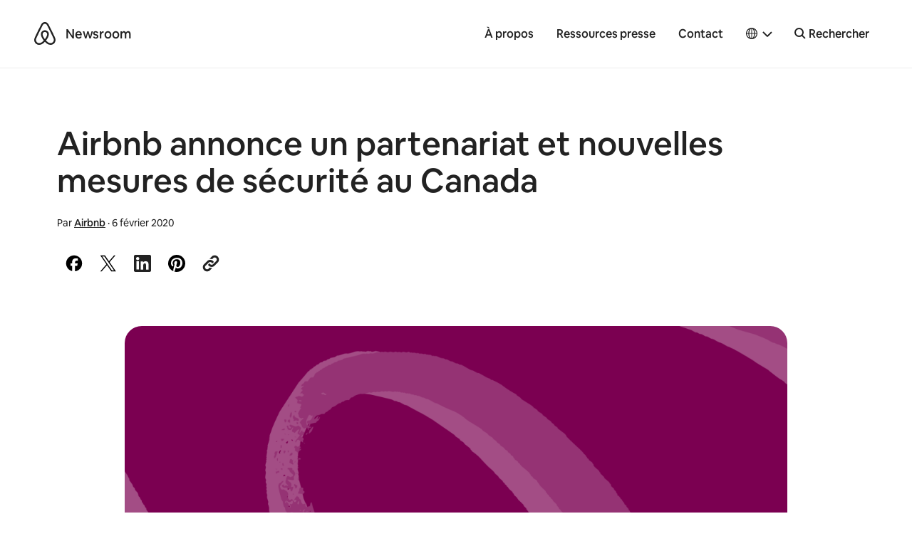

--- FILE ---
content_type: text/html; charset=UTF-8
request_url: https://news.airbnb.com/fr/airbnb-annonce-un-partenariat-et-nouvelles-mesures-de-securite-au-canada/
body_size: 17947
content:
<!doctype html>
<html lang="fr-FR">
  <head>
  <meta charset="utf-8">
  <meta http-equiv="x-ua-compatible" content="ie=edge">
  <meta name="viewport" content="width=device-width, initial-scale=1, shrink-to-fit=no">
    <script>
      window.dataLayer = window.dataLayer ||[];
      function gtag(){dataLayer.push(arguments);}
      gtag('consent','default',{
        'ad_storage':'denied',
        'analytics_storage':'denied',
        'ad_user_data':'denied',
        'ad_personalization':'denied',
        'personalization_storage':'denied',
        'functionality_storage':'granted',
        'security_storage':'granted',
        'wait_for_update': 500
      });
      gtag("set", "ads_data_redaction", true);
  </script>
  <script src="https://cmp.osano.com/16CVBaUTYtcu336kV/006de694-f4b6-46b9-8e9b-fe73ba8b2469/osano.js"></script>
  <!-- Google Tag Manager -->
  <script>(function(w,d,s,l,i){w[l]=w[l]||[];w[l].push({'gtm.start':
  new Date().getTime(),event:'gtm.js'});var f=d.getElementsByTagName(s)[0],
  j=d.createElement(s),dl=l!='dataLayer'?'&l='+l:'';j.async=true;j.src=
  'https://www.googletagmanager.com/gtm.js?id='+i+dl;f.parentNode.insertBefore(j,f);
  })(window,document,'script','dataLayer','GTM-PVF49B2');</script>
  <!-- End Google Tag Manager -->

  <meta name="google-site-verification" content="bDv5bfBGYMndjbRU5Z_DHNryuRbU3PXLV-pNLnxASOE" />
  <link rel="icon" type="image/png" href="https://news.airbnb.com/wp-content/themes/presser/resources/assets/favicon/favicon-96x96.png" sizes="96x96" />
  <link rel="icon" type="image/svg+xml" href="https://news.airbnb.com/wp-content/themes/presser/resources/assets/favicon/favicon.svg" />
  <link rel="shortcut icon" href="https://news.airbnb.com/wp-content/themes/presser/resources/assets/favicon/favicon.ico" />
  <link rel="apple-touch-icon" sizes="180x180" href="https://news.airbnb.com/wp-content/themes/presser/resources/assets/favicon/apple-touch-icon.png" />
  <meta name="apple-mobile-web-app-title" content="Airbnb Newsroom" />
  <link rel="manifest" href="https://news.airbnb.com/wp-content/themes/presser/resources/assets/favicon/site.webmanifest" />
  <meta name='robots' content='index, follow, max-image-preview:large, max-snippet:-1, max-video-preview:-1' />
	<style>img:is([sizes="auto" i], [sizes^="auto," i]) { contain-intrinsic-size: 3000px 1500px }</style>
	
	<!-- This site is optimized with the Yoast SEO plugin v26.5 - https://yoast.com/wordpress/plugins/seo/ -->
	<title>Airbnb annonce un partenariat et nouvelles mesures de sécurité au Canada</title>
	<meta name="description" content="Ces nouvelles règles de sécurité s’inscrivent dans le cadre de la politique de l’entreprise en matière de confiance et de sécurité pour empêcher la tenue de fêtes non autorisées" />
	<link rel="canonical" href="https://news.airbnb.com/fr/airbnb-annonce-un-partenariat-et-nouvelles-mesures-de-securite-au-canada/" />
	<meta property="og:locale" content="fr_FR" />
	<meta property="og:type" content="article" />
	<meta property="og:title" content="Airbnb annonce un partenariat et nouvelles mesures de sécurité au Canada" />
	<meta property="og:description" content="Ces nouvelles règles de sécurité s’inscrivent dans le cadre de la politique de l’entreprise en matière de confiance et de sécurité pour empêcher la tenue de fêtes non autorisées" />
	<meta property="og:url" content="https://news.airbnb.com/fr/airbnb-annonce-un-partenariat-et-nouvelles-mesures-de-securite-au-canada/" />
	<meta property="og:site_name" content="Airbnb Newsroom" />
	<meta property="article:published_time" content="2020-02-06T18:24:53+00:00" />
	<meta property="article:modified_time" content="2020-07-14T20:12:48+00:00" />
	<meta property="og:image" content="https://news.airbnb.com/wp-content/uploads/sites/4/2020/02/purple-belo-illustrated.png?fit=3000%2C1575" />
	<meta property="og:image:width" content="3000" />
	<meta property="og:image:height" content="1575" />
	<meta property="og:image:type" content="image/png" />
	<meta name="author" content="Airbnb" />
	<meta name="twitter:card" content="summary_large_image" />
	<meta name="twitter:label1" content="Written by" />
	<meta name="twitter:data1" content="Airbnb" />
	<meta name="twitter:label2" content="Est. reading time" />
	<meta name="twitter:data2" content="3 minutes" />
	<script type="application/ld+json" class="yoast-schema-graph">{"@context":"https://schema.org","@graph":[{"@type":"Article","@id":"https://news.airbnb.com/fr/airbnb-annonce-un-partenariat-et-nouvelles-mesures-de-securite-au-canada/#article","isPartOf":{"@id":"https://news.airbnb.com/fr/airbnb-annonce-un-partenariat-et-nouvelles-mesures-de-securite-au-canada/"},"author":{"name":"Airbnb","@id":"https://news.airbnb.com/fr/#/schema/person/d30ed8622c2b358bfb968fb447645c41"},"headline":"Airbnb annonce un partenariat et nouvelles mesures de sécurité au Canada","datePublished":"2020-02-06T18:24:53+00:00","dateModified":"2020-07-14T20:12:48+00:00","mainEntityOfPage":{"@id":"https://news.airbnb.com/fr/airbnb-annonce-un-partenariat-et-nouvelles-mesures-de-securite-au-canada/"},"wordCount":608,"publisher":{"@id":"https://news.airbnb.com/fr/#organization"},"image":{"@id":"https://news.airbnb.com/fr/airbnb-annonce-un-partenariat-et-nouvelles-mesures-de-securite-au-canada/#primaryimage"},"thumbnailUrl":"https://news.airbnb.com/wp-content/uploads/sites/4/2020/02/purple-belo-illustrated.png","inLanguage":"fr-FR"},{"@type":"WebPage","@id":"https://news.airbnb.com/fr/airbnb-annonce-un-partenariat-et-nouvelles-mesures-de-securite-au-canada/","url":"https://news.airbnb.com/fr/airbnb-annonce-un-partenariat-et-nouvelles-mesures-de-securite-au-canada/","name":"Airbnb annonce un partenariat et nouvelles mesures de sécurité au Canada","isPartOf":{"@id":"https://news.airbnb.com/fr/#website"},"primaryImageOfPage":{"@id":"https://news.airbnb.com/fr/airbnb-annonce-un-partenariat-et-nouvelles-mesures-de-securite-au-canada/#primaryimage"},"image":{"@id":"https://news.airbnb.com/fr/airbnb-annonce-un-partenariat-et-nouvelles-mesures-de-securite-au-canada/#primaryimage"},"thumbnailUrl":"https://news.airbnb.com/wp-content/uploads/sites/4/2020/02/purple-belo-illustrated.png","datePublished":"2020-02-06T18:24:53+00:00","dateModified":"2020-07-14T20:12:48+00:00","description":"Ces nouvelles règles de sécurité s’inscrivent dans le cadre de la politique de l’entreprise en matière de confiance et de sécurité pour empêcher la tenue de fêtes non autorisées","breadcrumb":{"@id":"https://news.airbnb.com/fr/airbnb-annonce-un-partenariat-et-nouvelles-mesures-de-securite-au-canada/#breadcrumb"},"inLanguage":"fr-FR","potentialAction":[{"@type":"ReadAction","target":["https://news.airbnb.com/fr/airbnb-annonce-un-partenariat-et-nouvelles-mesures-de-securite-au-canada/"]}]},{"@type":"ImageObject","inLanguage":"fr-FR","@id":"https://news.airbnb.com/fr/airbnb-annonce-un-partenariat-et-nouvelles-mesures-de-securite-au-canada/#primaryimage","url":"https://news.airbnb.com/wp-content/uploads/sites/4/2020/02/purple-belo-illustrated.png","contentUrl":"https://news.airbnb.com/wp-content/uploads/sites/4/2020/02/purple-belo-illustrated.png","width":3000,"height":1575,"caption":"Belo"},{"@type":"BreadcrumbList","@id":"https://news.airbnb.com/fr/airbnb-annonce-un-partenariat-et-nouvelles-mesures-de-securite-au-canada/#breadcrumb","itemListElement":[{"@type":"ListItem","position":1,"name":"Home","item":"https://news.airbnb.com/fr/"},{"@type":"ListItem","position":2,"name":"Airbnb annonce un partenariat et nouvelles mesures de sécurité au Canada"}]},{"@type":"WebSite","@id":"https://news.airbnb.com/fr/#website","url":"https://news.airbnb.com/fr/","name":"Airbnb Newsroom","description":"","publisher":{"@id":"https://news.airbnb.com/fr/#organization"},"potentialAction":[{"@type":"SearchAction","target":{"@type":"EntryPoint","urlTemplate":"https://news.airbnb.com/fr/?s={search_term_string}"},"query-input":{"@type":"PropertyValueSpecification","valueRequired":true,"valueName":"search_term_string"}}],"inLanguage":"fr-FR"},{"@type":"Organization","@id":"https://news.airbnb.com/fr/#organization","name":"Airbnb","url":"https://news.airbnb.com/fr/","logo":{"@type":"ImageObject","inLanguage":"fr-FR","@id":"https://news.airbnb.com/fr/#/schema/logo/image/","url":"https://news.airbnb.com/wp-content/uploads/sites/4/2017/01/airbnb_vertical_lockup_web.png","contentUrl":"https://news.airbnb.com/wp-content/uploads/sites/4/2017/01/airbnb_vertical_lockup_web.png","width":451,"height":493,"caption":"Airbnb"},"image":{"@id":"https://news.airbnb.com/fr/#/schema/logo/image/"}},{"@type":"Person","@id":"https://news.airbnb.com/fr/#/schema/person/d30ed8622c2b358bfb968fb447645c41","name":"Airbnb","image":{"@type":"ImageObject","inLanguage":"fr-FR","@id":"https://news.airbnb.com/fr/#/schema/person/image/","url":"https://secure.gravatar.com/avatar/ca26617f9255e86c8d242ec40cfa6e07?s=96&d=mm&r=g","contentUrl":"https://secure.gravatar.com/avatar/ca26617f9255e86c8d242ec40cfa6e07?s=96&d=mm&r=g","caption":"Airbnb"}}]}</script>
	<!-- / Yoast SEO plugin. -->


<link rel='dns-prefetch' href='//www.googletagmanager.com' />
<link rel='dns-prefetch' href='//www.instagram.com' />
<script type="text/javascript">
/* <![CDATA[ */
window._wpemojiSettings = {"baseUrl":"https:\/\/s.w.org\/images\/core\/emoji\/15.0.3\/72x72\/","ext":".png","svgUrl":"https:\/\/s.w.org\/images\/core\/emoji\/15.0.3\/svg\/","svgExt":".svg","source":{"concatemoji":"https:\/\/news.airbnb.com\/wp-includes\/js\/wp-emoji-release.min.js?ver=6.7.4"}};
/*! This file is auto-generated */
!function(i,n){var o,s,e;function c(e){try{var t={supportTests:e,timestamp:(new Date).valueOf()};sessionStorage.setItem(o,JSON.stringify(t))}catch(e){}}function p(e,t,n){e.clearRect(0,0,e.canvas.width,e.canvas.height),e.fillText(t,0,0);var t=new Uint32Array(e.getImageData(0,0,e.canvas.width,e.canvas.height).data),r=(e.clearRect(0,0,e.canvas.width,e.canvas.height),e.fillText(n,0,0),new Uint32Array(e.getImageData(0,0,e.canvas.width,e.canvas.height).data));return t.every(function(e,t){return e===r[t]})}function u(e,t,n){switch(t){case"flag":return n(e,"\ud83c\udff3\ufe0f\u200d\u26a7\ufe0f","\ud83c\udff3\ufe0f\u200b\u26a7\ufe0f")?!1:!n(e,"\ud83c\uddfa\ud83c\uddf3","\ud83c\uddfa\u200b\ud83c\uddf3")&&!n(e,"\ud83c\udff4\udb40\udc67\udb40\udc62\udb40\udc65\udb40\udc6e\udb40\udc67\udb40\udc7f","\ud83c\udff4\u200b\udb40\udc67\u200b\udb40\udc62\u200b\udb40\udc65\u200b\udb40\udc6e\u200b\udb40\udc67\u200b\udb40\udc7f");case"emoji":return!n(e,"\ud83d\udc26\u200d\u2b1b","\ud83d\udc26\u200b\u2b1b")}return!1}function f(e,t,n){var r="undefined"!=typeof WorkerGlobalScope&&self instanceof WorkerGlobalScope?new OffscreenCanvas(300,150):i.createElement("canvas"),a=r.getContext("2d",{willReadFrequently:!0}),o=(a.textBaseline="top",a.font="600 32px Arial",{});return e.forEach(function(e){o[e]=t(a,e,n)}),o}function t(e){var t=i.createElement("script");t.src=e,t.defer=!0,i.head.appendChild(t)}"undefined"!=typeof Promise&&(o="wpEmojiSettingsSupports",s=["flag","emoji"],n.supports={everything:!0,everythingExceptFlag:!0},e=new Promise(function(e){i.addEventListener("DOMContentLoaded",e,{once:!0})}),new Promise(function(t){var n=function(){try{var e=JSON.parse(sessionStorage.getItem(o));if("object"==typeof e&&"number"==typeof e.timestamp&&(new Date).valueOf()<e.timestamp+604800&&"object"==typeof e.supportTests)return e.supportTests}catch(e){}return null}();if(!n){if("undefined"!=typeof Worker&&"undefined"!=typeof OffscreenCanvas&&"undefined"!=typeof URL&&URL.createObjectURL&&"undefined"!=typeof Blob)try{var e="postMessage("+f.toString()+"("+[JSON.stringify(s),u.toString(),p.toString()].join(",")+"));",r=new Blob([e],{type:"text/javascript"}),a=new Worker(URL.createObjectURL(r),{name:"wpTestEmojiSupports"});return void(a.onmessage=function(e){c(n=e.data),a.terminate(),t(n)})}catch(e){}c(n=f(s,u,p))}t(n)}).then(function(e){for(var t in e)n.supports[t]=e[t],n.supports.everything=n.supports.everything&&n.supports[t],"flag"!==t&&(n.supports.everythingExceptFlag=n.supports.everythingExceptFlag&&n.supports[t]);n.supports.everythingExceptFlag=n.supports.everythingExceptFlag&&!n.supports.flag,n.DOMReady=!1,n.readyCallback=function(){n.DOMReady=!0}}).then(function(){return e}).then(function(){var e;n.supports.everything||(n.readyCallback(),(e=n.source||{}).concatemoji?t(e.concatemoji):e.wpemoji&&e.twemoji&&(t(e.twemoji),t(e.wpemoji)))}))}((window,document),window._wpemojiSettings);
/* ]]> */
</script>
<style id='wp-emoji-styles-inline-css'>

	img.wp-smiley, img.emoji {
		display: inline !important;
		border: none !important;
		box-shadow: none !important;
		height: 1em !important;
		width: 1em !important;
		margin: 0 0.07em !important;
		vertical-align: -0.1em !important;
		background: none !important;
		padding: 0 !important;
	}
</style>
<link rel='stylesheet' id='all-css-2' href='https://news.airbnb.com/_static/??-eJyNkNEKwjAMRX/ILipM54P4LWsbRzFrS5Iy9vdWh/ii0Ndw7uXcwJJNiI6KRwEnAj6IgqXkHoaC5ZFXEF0JuznErgI7+Jlwac4pYlRpwjPjHRmjwzZ+E0IfNHFTgLHIaAnNO9koNaoixzb4r4tLUesfIFOZQi2rU0XMVOrRIk8foe8s6bYSWwL5V81tvh7Op/5yHPZD/wSDBJvw' type='text/css' media='all' />
<style id='classic-theme-styles-inline-css'>
/*! This file is auto-generated */
.wp-block-button__link{color:#fff;background-color:#32373c;border-radius:9999px;box-shadow:none;text-decoration:none;padding:calc(.667em + 2px) calc(1.333em + 2px);font-size:1.125em}.wp-block-file__button{background:#32373c;color:#fff;text-decoration:none}
</style>
<style id='global-styles-inline-css'>
:root{--wp--preset--aspect-ratio--square: 1;--wp--preset--aspect-ratio--4-3: 4/3;--wp--preset--aspect-ratio--3-4: 3/4;--wp--preset--aspect-ratio--3-2: 3/2;--wp--preset--aspect-ratio--2-3: 2/3;--wp--preset--aspect-ratio--16-9: 16/9;--wp--preset--aspect-ratio--9-16: 9/16;--wp--preset--color--black: #000000;--wp--preset--color--cyan-bluish-gray: #abb8c3;--wp--preset--color--white: #ffffff;--wp--preset--color--pale-pink: #f78da7;--wp--preset--color--vivid-red: #cf2e2e;--wp--preset--color--luminous-vivid-orange: #ff6900;--wp--preset--color--luminous-vivid-amber: #fcb900;--wp--preset--color--light-green-cyan: #7bdcb5;--wp--preset--color--vivid-green-cyan: #00d084;--wp--preset--color--pale-cyan-blue: #8ed1fc;--wp--preset--color--vivid-cyan-blue: #0693e3;--wp--preset--color--vivid-purple: #9b51e0;--wp--preset--color--bnb-hof: #222;--wp--preset--color--bnb-rausch: #ff5a5f;--wp--preset--color--bnb-med-gray: #f9f9f9;--wp--preset--gradient--vivid-cyan-blue-to-vivid-purple: linear-gradient(135deg,rgba(6,147,227,1) 0%,rgb(155,81,224) 100%);--wp--preset--gradient--light-green-cyan-to-vivid-green-cyan: linear-gradient(135deg,rgb(122,220,180) 0%,rgb(0,208,130) 100%);--wp--preset--gradient--luminous-vivid-amber-to-luminous-vivid-orange: linear-gradient(135deg,rgba(252,185,0,1) 0%,rgba(255,105,0,1) 100%);--wp--preset--gradient--luminous-vivid-orange-to-vivid-red: linear-gradient(135deg,rgba(255,105,0,1) 0%,rgb(207,46,46) 100%);--wp--preset--gradient--very-light-gray-to-cyan-bluish-gray: linear-gradient(135deg,rgb(238,238,238) 0%,rgb(169,184,195) 100%);--wp--preset--gradient--cool-to-warm-spectrum: linear-gradient(135deg,rgb(74,234,220) 0%,rgb(151,120,209) 20%,rgb(207,42,186) 40%,rgb(238,44,130) 60%,rgb(251,105,98) 80%,rgb(254,248,76) 100%);--wp--preset--gradient--blush-light-purple: linear-gradient(135deg,rgb(255,206,236) 0%,rgb(152,150,240) 100%);--wp--preset--gradient--blush-bordeaux: linear-gradient(135deg,rgb(254,205,165) 0%,rgb(254,45,45) 50%,rgb(107,0,62) 100%);--wp--preset--gradient--luminous-dusk: linear-gradient(135deg,rgb(255,203,112) 0%,rgb(199,81,192) 50%,rgb(65,88,208) 100%);--wp--preset--gradient--pale-ocean: linear-gradient(135deg,rgb(255,245,203) 0%,rgb(182,227,212) 50%,rgb(51,167,181) 100%);--wp--preset--gradient--electric-grass: linear-gradient(135deg,rgb(202,248,128) 0%,rgb(113,206,126) 100%);--wp--preset--gradient--midnight: linear-gradient(135deg,rgb(2,3,129) 0%,rgb(40,116,252) 100%);--wp--preset--font-size--small: 13px;--wp--preset--font-size--medium: 20px;--wp--preset--font-size--large: 36px;--wp--preset--font-size--x-large: 42px;--wp--preset--spacing--20: 0.44rem;--wp--preset--spacing--30: 0.67rem;--wp--preset--spacing--40: 1rem;--wp--preset--spacing--50: 1.5rem;--wp--preset--spacing--60: 2.25rem;--wp--preset--spacing--70: 3.38rem;--wp--preset--spacing--80: 5.06rem;--wp--preset--shadow--natural: 6px 6px 9px rgba(0, 0, 0, 0.2);--wp--preset--shadow--deep: 12px 12px 50px rgba(0, 0, 0, 0.4);--wp--preset--shadow--sharp: 6px 6px 0px rgba(0, 0, 0, 0.2);--wp--preset--shadow--outlined: 6px 6px 0px -3px rgba(255, 255, 255, 1), 6px 6px rgba(0, 0, 0, 1);--wp--preset--shadow--crisp: 6px 6px 0px rgba(0, 0, 0, 1);}:where(.is-layout-flex){gap: 0.5em;}:where(.is-layout-grid){gap: 0.5em;}body .is-layout-flex{display: flex;}.is-layout-flex{flex-wrap: wrap;align-items: center;}.is-layout-flex > :is(*, div){margin: 0;}body .is-layout-grid{display: grid;}.is-layout-grid > :is(*, div){margin: 0;}:where(.wp-block-columns.is-layout-flex){gap: 2em;}:where(.wp-block-columns.is-layout-grid){gap: 2em;}:where(.wp-block-post-template.is-layout-flex){gap: 1.25em;}:where(.wp-block-post-template.is-layout-grid){gap: 1.25em;}.has-black-color{color: var(--wp--preset--color--black) !important;}.has-cyan-bluish-gray-color{color: var(--wp--preset--color--cyan-bluish-gray) !important;}.has-white-color{color: var(--wp--preset--color--white) !important;}.has-pale-pink-color{color: var(--wp--preset--color--pale-pink) !important;}.has-vivid-red-color{color: var(--wp--preset--color--vivid-red) !important;}.has-luminous-vivid-orange-color{color: var(--wp--preset--color--luminous-vivid-orange) !important;}.has-luminous-vivid-amber-color{color: var(--wp--preset--color--luminous-vivid-amber) !important;}.has-light-green-cyan-color{color: var(--wp--preset--color--light-green-cyan) !important;}.has-vivid-green-cyan-color{color: var(--wp--preset--color--vivid-green-cyan) !important;}.has-pale-cyan-blue-color{color: var(--wp--preset--color--pale-cyan-blue) !important;}.has-vivid-cyan-blue-color{color: var(--wp--preset--color--vivid-cyan-blue) !important;}.has-vivid-purple-color{color: var(--wp--preset--color--vivid-purple) !important;}.has-black-background-color{background-color: var(--wp--preset--color--black) !important;}.has-cyan-bluish-gray-background-color{background-color: var(--wp--preset--color--cyan-bluish-gray) !important;}.has-white-background-color{background-color: var(--wp--preset--color--white) !important;}.has-pale-pink-background-color{background-color: var(--wp--preset--color--pale-pink) !important;}.has-vivid-red-background-color{background-color: var(--wp--preset--color--vivid-red) !important;}.has-luminous-vivid-orange-background-color{background-color: var(--wp--preset--color--luminous-vivid-orange) !important;}.has-luminous-vivid-amber-background-color{background-color: var(--wp--preset--color--luminous-vivid-amber) !important;}.has-light-green-cyan-background-color{background-color: var(--wp--preset--color--light-green-cyan) !important;}.has-vivid-green-cyan-background-color{background-color: var(--wp--preset--color--vivid-green-cyan) !important;}.has-pale-cyan-blue-background-color{background-color: var(--wp--preset--color--pale-cyan-blue) !important;}.has-vivid-cyan-blue-background-color{background-color: var(--wp--preset--color--vivid-cyan-blue) !important;}.has-vivid-purple-background-color{background-color: var(--wp--preset--color--vivid-purple) !important;}.has-black-border-color{border-color: var(--wp--preset--color--black) !important;}.has-cyan-bluish-gray-border-color{border-color: var(--wp--preset--color--cyan-bluish-gray) !important;}.has-white-border-color{border-color: var(--wp--preset--color--white) !important;}.has-pale-pink-border-color{border-color: var(--wp--preset--color--pale-pink) !important;}.has-vivid-red-border-color{border-color: var(--wp--preset--color--vivid-red) !important;}.has-luminous-vivid-orange-border-color{border-color: var(--wp--preset--color--luminous-vivid-orange) !important;}.has-luminous-vivid-amber-border-color{border-color: var(--wp--preset--color--luminous-vivid-amber) !important;}.has-light-green-cyan-border-color{border-color: var(--wp--preset--color--light-green-cyan) !important;}.has-vivid-green-cyan-border-color{border-color: var(--wp--preset--color--vivid-green-cyan) !important;}.has-pale-cyan-blue-border-color{border-color: var(--wp--preset--color--pale-cyan-blue) !important;}.has-vivid-cyan-blue-border-color{border-color: var(--wp--preset--color--vivid-cyan-blue) !important;}.has-vivid-purple-border-color{border-color: var(--wp--preset--color--vivid-purple) !important;}.has-vivid-cyan-blue-to-vivid-purple-gradient-background{background: var(--wp--preset--gradient--vivid-cyan-blue-to-vivid-purple) !important;}.has-light-green-cyan-to-vivid-green-cyan-gradient-background{background: var(--wp--preset--gradient--light-green-cyan-to-vivid-green-cyan) !important;}.has-luminous-vivid-amber-to-luminous-vivid-orange-gradient-background{background: var(--wp--preset--gradient--luminous-vivid-amber-to-luminous-vivid-orange) !important;}.has-luminous-vivid-orange-to-vivid-red-gradient-background{background: var(--wp--preset--gradient--luminous-vivid-orange-to-vivid-red) !important;}.has-very-light-gray-to-cyan-bluish-gray-gradient-background{background: var(--wp--preset--gradient--very-light-gray-to-cyan-bluish-gray) !important;}.has-cool-to-warm-spectrum-gradient-background{background: var(--wp--preset--gradient--cool-to-warm-spectrum) !important;}.has-blush-light-purple-gradient-background{background: var(--wp--preset--gradient--blush-light-purple) !important;}.has-blush-bordeaux-gradient-background{background: var(--wp--preset--gradient--blush-bordeaux) !important;}.has-luminous-dusk-gradient-background{background: var(--wp--preset--gradient--luminous-dusk) !important;}.has-pale-ocean-gradient-background{background: var(--wp--preset--gradient--pale-ocean) !important;}.has-electric-grass-gradient-background{background: var(--wp--preset--gradient--electric-grass) !important;}.has-midnight-gradient-background{background: var(--wp--preset--gradient--midnight) !important;}.has-small-font-size{font-size: var(--wp--preset--font-size--small) !important;}.has-medium-font-size{font-size: var(--wp--preset--font-size--medium) !important;}.has-large-font-size{font-size: var(--wp--preset--font-size--large) !important;}.has-x-large-font-size{font-size: var(--wp--preset--font-size--x-large) !important;}
:where(.wp-block-post-template.is-layout-flex){gap: 1.25em;}:where(.wp-block-post-template.is-layout-grid){gap: 1.25em;}
:where(.wp-block-columns.is-layout-flex){gap: 2em;}:where(.wp-block-columns.is-layout-grid){gap: 2em;}
:root :where(.wp-block-pullquote){font-size: 1.5em;line-height: 1.6;}
</style>
<link rel='stylesheet' id='all-css-6' href='https://news.airbnb.com/_static/??/wp-content/themes/presser/dist/styles/main.css,/wp-content/themes/presser/resources/assets/styles/legacy.css?m=1765928087' type='text/css' media='all' />
<script type="text/javascript" src="https://code.jquery.com/jquery-3.3.1.min.js" id="jquery-core-js"></script>

<!-- Google tag (gtag.js) snippet added by Site Kit -->
<!-- Google Analytics snippet added by Site Kit -->
<script type="text/javascript" src="https://www.googletagmanager.com/gtag/js?id=GT-W6J5DNK" id="google_gtagjs-js" async></script>
<script type="text/javascript" id="google_gtagjs-js-after">
/* <![CDATA[ */
window.dataLayer = window.dataLayer || [];function gtag(){dataLayer.push(arguments);}
gtag("set","linker",{"domains":["news.airbnb.com"]});
gtag("js", new Date());
gtag("set", "developer_id.dZTNiMT", true);
gtag("config", "GT-W6J5DNK");
/* ]]> */
</script>
<link rel="https://api.w.org/" href="https://news.airbnb.com/wp-json/" /><link rel="alternate" title="JSON" type="application/json" href="https://news.airbnb.com/wp-json/wp/v2/posts/229778" /><meta name="generator" content="WordPress 6.7.4" />
<link rel='shortlink' href='https://news.airbnb.com/?p=229778' />
<meta name="generator" content="Site Kit by Google 1.166.0" />  <script>
    ( function ( i, s, o, g, r, a, m ) {
      i[ 'GoogleAnalyticsObject' ] = r;
      i[ r ] = i[ r ] || function () {
        ( i[ r ].q = i[ r ].q || [] ).push( arguments );
      };
      i[ r ].l = 1 * new Date();
      a = s.createElement( o );
      m = s.getElementsByTagName( o )[ 0 ];
      a.async = 1;
      a.src = g;
      m.parentNode.insertBefore( a, m );
    } )( window, document, 'script', 'https://www.google-analytics.com/analytics.js', 'ga' );
    ga( 'create', 'UA-2725447-17', 'auto' );
    ga('set', 'anonymizeIp', true);
    ga( 'send', 'pageview' );
  </script>

  

  <noscript>
    <style>[data-reveal]{opacity: 1 !important;}</style>
  </noscript>

</head>
  <body class="post-template-default single single-post postid-229778 single-format-standard airbnb-annonce-un-partenariat-et-nouvelles-mesures-de-securite-au-canada app-data index-data singular-data single-data single-post-data single-post-airbnb-annonce-un-partenariat-et-nouvelles-mesures-de-securite-au-canada-data">

  <!-- Google Tag Manager (noscript) -->
  <noscript><iframe src="https://www.googletagmanager.com/ns.html?id=GTM-PVF49B2" height="0" width="0" style="display:none;visibility:hidden"></iframe></noscript>
  <!-- End Google Tag Manager (noscript) -->

  	<div class="offcanvas-wrap">
	  <div class="offcanvas-wrap-overlay"></div>

                  <header class="header">
  <div class="container container__dls">
    <div class="header__backdrop">
      <div id="skipnav">
        <p class="skipnav">
          <a href="#mainContent">Skip to main content</a>
        </p>
      </div>
      <a class="header__logo" href="https://news.airbnb.com/fr/" tabindex="-1"><span>Airbnb</span></a>
      <a class="header__site" href="https://news.airbnb.com/fr/">Newsroom</a>
    </div>
    <button class="header__site header__toggle" data-toggle="offcanvasRight">
      <span class="sr-only">Toggle navigation</span>
      <span></span>
      <span></span>
      <span></span>
    </button>
    <nav class="header__nav">
              <ul id="menu-primary-navigation-fr" class="nav"><li id="menu-item-2215" class="menu-item menu-item-type-post_type menu-item-object-page menu-item-2215"><a href="https://news.airbnb.com/fr/about-us/">À propos</a></li>
<li id="menu-item-2309" class="menu-item menu-item-type-post_type menu-item-object-page menu-item-2309"><a href="https://news.airbnb.com/fr/media-assets/">Ressources presse</a></li>
<li id="menu-item-2237" class="menu-item menu-item-type-post_type menu-item-object-page menu-item-2237"><a href="https://news.airbnb.com/fr/contact-us/">Contact</a></li>
</ul>
                    <div class='languagePicker languagePicker--default has-submenu'>
          <button class='languagePicker__button' role="button" aria-label="Select a language, pop-up button. Current language is Français" aria-haspopup="true" aria-expanded="false">
      <span class="languagePicker__buttonLanguage">Français</span>
    </button>
  
  <ul class='languagePicker__modal'>
                <li class='lang-item lang-item-59 lang-item-en no-translation lang-item-first'>
        <a href="https://news.airbnb.com/" lang="en-US" aria-label="English language option">
          English
        </a>
      </li>
                <li class='lang-item lang-item-17863 lang-item-en-au no-translation lang-item-indented'>
        <a href="https://news.airbnb.com/en-au/" lang="en-AU" aria-label="AU and NZ subcategory of English language option">
          AU and NZ
        </a>
      </li>
                <li class='lang-item lang-item-17867 lang-item-en-in no-translation lang-item-indented'>
        <a href="https://news.airbnb.com/en-in/" lang="en-US" aria-label="India subcategory of English language option">
          India
        </a>
      </li>
                <li class='lang-item lang-item-19520 lang-item-ms no-translation lang-item-indented'>
        <a href="https://news.airbnb.com/ms/" lang="ms-MY" aria-label="Malaysia subcategory of English language option">
          Malaysia
        </a>
      </li>
                <li class='lang-item lang-item-28364 lang-item-en-ie no-translation lang-item-indented'>
        <a href="https://news.airbnb.com/en-ie/" lang="en-GB" aria-label="Ireland subcategory of English language option">
          Ireland
        </a>
      </li>
                <li class='lang-item lang-item-17871 lang-item-en-uk no-translation lang-item-indented'>
        <a href="https://news.airbnb.com/en-uk/" lang="en-GB" aria-label="United Kingdom subcategory of English language option">
          United Kingdom
        </a>
      </li>
                <li class='lang-item lang-item-20274 lang-item-cs no-translation'>
        <a href="https://news.airbnb.com/cs/" lang="cs-CZ" aria-label="Čeština language option">
          Čeština
        </a>
      </li>
                <li class='lang-item lang-item-20035 lang-item-da no-translation'>
        <a href="https://news.airbnb.com/da/" lang="da-DK" aria-label="Dansk language option">
          Dansk
        </a>
      </li>
                <li class='lang-item lang-item-131 lang-item-de no-translation'>
        <a href="https://news.airbnb.com/de/" lang="de-DE" aria-label="Deutsch language option">
          Deutsch
        </a>
      </li>
                <li class='lang-item lang-item-20039 lang-item-ca no-translation'>
        <a href="https://news.airbnb.com/ca/" lang="ca" aria-label="Català language option">
          Català
        </a>
      </li>
                <li class='lang-item lang-item-8043 lang-item-ea no-translation'>
        <a href="https://news.airbnb.com/ea/" lang="es-419" aria-label="Español (América Latina) language option">
          Español (América Latina)
        </a>
      </li>
                <li class='lang-item lang-item-139 lang-item-es no-translation'>
        <a href="https://news.airbnb.com/es/" lang="es-ES" aria-label="Español (España) language option">
          Español (España)
        </a>
      </li>
                <li class='lang-item lang-item-62 lang-item-fr current-lang'>
        <a href="https://news.airbnb.com/fr/airbnb-annonce-un-partenariat-et-nouvelles-mesures-de-securite-au-canada/" lang="fr-FR" aria-label="Français language option">
          Français
        </a>
      </li>
                <li class='lang-item lang-item-28376 lang-item-fr-be no-translation'>
        <a href="https://news.airbnb.com/fr-be/" lang="fr-BE" aria-label="Français (Belgique) subcategory of French language option">
          Français (Belgique)
        </a>
      </li>
                <li class='lang-item lang-item-135 lang-item-it no-translation'>
        <a href="https://news.airbnb.com/it/" lang="it-IT" aria-label="Italiano language option">
          Italiano
        </a>
      </li>
                <li class='lang-item lang-item-30008 lang-item-fr-ca no-translation'>
        <a href="https://news.airbnb.com/fr-ca/" lang="fr-CA" aria-label="Français (Canadien) language option">
          Français (Canadien)
        </a>
      </li>
                <li class='lang-item lang-item-19516 lang-item-nl no-translation'>
        <a href="https://news.airbnb.com/nl/" lang="nl-NL" aria-label="Nederlands taaloptie">
          Nederlands
        </a>
      </li>
                <li class='lang-item lang-item-28371 lang-item-nl-be no-translation'>
        <a href="https://news.airbnb.com/nl-be/" lang="nl-BE" aria-label="Nederlands (België) subcategory of Dutch language option">
          Nederlands (België)
        </a>
      </li>
                <li class='lang-item lang-item-1148 lang-item-br no-translation'>
        <a href="https://news.airbnb.com/br/" lang="pt-BR" aria-label="Português (Brasil) language option">
          Português (Brasil)
        </a>
      </li>
                <li class='lang-item lang-item-8047 lang-item-pt no-translation'>
        <a href="https://news.airbnb.com/pt/" lang="pt-BR" aria-label="Português (Portugal) language option">
          Português (Portugal)
        </a>
      </li>
                <li class='lang-item lang-item-590 lang-item-zh no-translation'>
        <a href="https://news.airbnb.com/zh/" lang="zh-CN" aria-label="简体中文 language option">
          简体中文
        </a>
      </li>
                <li class='lang-item lang-item-19528 lang-item-zh-hk no-translation'>
        <a href="https://news.airbnb.com/zh-hk/" lang="zh-HK" aria-label="繁體中文 (香港) language option">
          繁體中文 (香港)
        </a>
      </li>
                <li class='lang-item lang-item-19524 lang-item-zh-tw no-translation'>
        <a href="https://news.airbnb.com/zh-tw/" lang="zh-TW" aria-label="繁體中文 (台灣) language option">
          繁體中文 (台灣)
        </a>
      </li>
                <li class='lang-item lang-item-1140 lang-item-ja no-translation'>
        <a href="https://news.airbnb.com/ja/" lang="ja" aria-label="日本語 language option">
          日本語
        </a>
      </li>
                <li class='lang-item lang-item-1144 lang-item-ko no-translation'>
        <a href="https://news.airbnb.com/ko/" lang="ko-KR" aria-label="한국어 language option">
          한국어
        </a>
      </li>
                <li class='lang-item lang-item-6738 lang-item-th no-translation'>
        <a href="https://news.airbnb.com/th/" lang="th" aria-label="ไทย language option">
          ไทย
        </a>
      </li>
                <li class='lang-item lang-item-30013 lang-item-en-ca no-translation'>
        <a href="https://news.airbnb.com/en-ca/" lang="en-CA" aria-label="Canada language option">
          Canada
        </a>
      </li>
        <li class="languagePicker__touchShim"></li>
  </ul>
</div>            <form class="header__search" id="searchform" method="get" action="https://news.airbnb.com/fr/">
                <input class="header__searchInput" type="search" name="s" placeholder="Que recherchez-vous ?" />
                    <button type="submit" class="header__searchButton js-header__searchButton" aria-label="Rechercher">
          <span class="header__searchButtonLabel">Rechercher</span>
        </button>
        <button type="button" class="header__closeSearchButton js-header__closeSearchButton">
          <span class="header__closeSearchButtonLabel">Close Search</span>
        </button>
      </form>
    </nav>
  </div>
</header>      <div class="wrap" role="document">
        <div class="content">
          <main class="main" id="mainContent" tabindex="-1">
                   <article class="post__single post-229778 post type-post status-publish format-standard has-post-thumbnail hentry location-canada">
  <header class="container">
  <div class="post__headerWrap">
    <div class="post__header">
      <h1 class="post__title">Airbnb annonce un partenariat et nouvelles mesures de sécurité au Canada</h1>
      <div class="post__meta post__metaWrap">
        <div class="post__meta">
      <span class="post__byline">
      Par <a href="https://news.airbnb.com/fr/author/airbnbpress/" rel="author" class="fn">Airbnb</a>
    </span>
    ·
    <time class="post__updated" datetime="2020-02-06T10:24:53-08:00">6 février 2020</time>
</div>              </div>
      <script>window.twttr = (function(d, s, id) {
  var js, fjs = d.getElementsByTagName(s)[0],
    t = window.twttr || {};
  if (d.getElementById(id)) return t;
  js = d.createElement(s);
  js.id = id;
  js.src = "https://platform.twitter.com/widgets.js";
  fjs.parentNode.insertBefore(js, fjs);

  t._e = [];
  t.ready = function(f) {
    t._e.push(f);
  };

  return t;
}(document, "script", "twitter-wjs"));</script>

<script
    type="text/javascript"
    async defer
    src="//assets.pinterest.com/js/pinit.js"
></script>

<div class="socialShare ">
  <a target="_blank" href="https://www.facebook.com/sharer/sharer.php?u=https://abnb.co/j7ukg" class="socialShare__link" data-social-share="Facebook" aria-label="Share to Facebook">
      <div class="icon">
  <svg viewBox="0 0 32 32" xmlns="http://www.w3.org/2000/svg">
  <path d="m15.9700599 1c-8.26766469 0-14.9700599 6.70239521-14.9700599 14.9700599 0 7.0203593 4.83353293 12.9113772 11.3538922 14.5293413v-9.954491h-3.08682633v-4.5748503h3.08682633v-1.9712575c0-5.09520959 2.305988-7.45688623 7.3083832-7.45688623.948503 0 2.58503.18622754 3.2544911.37185629v4.14670654c-.3532934-.0371257-.9670659-.0556886-1.7293414-.0556886-2.454491 0-3.402994.9299401-3.402994 3.3473054v1.6179641h4.8898204l-.8401198 4.5748503h-4.0497006v10.2856287c7.4125749-.8952096 13.1562875-7.2065868 13.1562875-14.860479-.0005988-8.26766469-6.702994-14.9700599-14.9706587-14.9700599z" />
</svg>
</div>
  </a>
  <a target="_blank" href="https://twitter.com/intent/tweet?text=Airbnb%20annonce%20un%20partenariat%20et%20nouvelles%20mesures%20de%20sécurité%20au%20Canada&#038;url=https://abnb.co/j7ukg" class="socialShare__link" data-social-share="Twitter" aria-label="Share to Twitter">
      <div class="icon">
  <svg viewBox="0 0 32 32" xmlns="http://www.w3.org/2000/svg">
  <path d="m18.461198 13.6964303 10.9224206-12.6964303h-2.5882641l-9.4839364 11.024132-7.57479218-11.024132h-8.73662592l11.4545721 16.6704401-11.4545721 13.3141565h2.58841076l10.01528114-11.6418582 7.9995355 11.6418582h8.7366259l-11.879291-17.2881663zm-3.5451833 4.1208802-1.1605868-1.66-9.23437656-13.20879216h3.97564793l7.45224943 10.65991686 1.1605868 1.66 9.6870415 13.8562592h-3.9756479l-7.9049144-11.3067482z" />
</svg>
</div>
  </a>
  <a href="http://www.linkedin.com/shareArticle?mini=true&#038;url=https://abnb.co/j7ukg" class="socialShare__link"  data-social-share="LinkedIn" target="_blank" aria-label="Share on LinkedIn" onclick="window.open('http://www.linkedin.com/shareArticle?mini=true&#038;url=https://abnb.co/j7ukg','', '_blank, width=500, height=500, resizable=yes, scrollbars=yes'); return false;">
    <div class="icon">
  <svg width="28" height="28" viewBox="0 0 28 28" fill="none" xmlns="http://www.w3.org/2000/svg">
  <path fill-rule="evenodd" clip-rule="evenodd" d="M0 2.3391C0 1.04725 1.04653 0 2.3391 0H25.6609C26.9527 0 28 1.04653 28 2.3391V25.6609C28 26.9527 26.9535 28 25.6609 28H2.3391C1.04725 28 0 26.9535 0 25.6609V2.3391ZM11.0833 10.675H14.875V12.5802C15.4216 11.4847 16.8222 10.5 18.9263 10.5C22.9594 10.5 23.9167 12.6805 23.9167 16.6816V24.0917H19.8333V17.5928C19.8333 15.3143 19.2868 14.0292 17.8967 14.0292C15.9688 14.0292 15.1667 15.4146 15.1667 17.5928V24.0917H11.0833V10.675ZM4.08333 23.9167H8.16667V10.5H4.08333V23.9167ZM8.75 6.125C8.75 7.57458 7.57458 8.75 6.125 8.75C4.67542 8.75 3.5 7.57458 3.5 6.125C3.5 4.67542 4.67542 3.5 6.125 3.5C7.57458 3.5 8.75 4.67542 8.75 6.125Z" fill="#222222"/>
</svg></div>
  </a>
  <a href="https://www.pinterest.com/pin/create/button/" class="socialShare__link" data-pin-do="buttonPin" data-pin-custom="true" data-social-share="Pinterest" target="_blank" aria-label="Share to Pinterest" onclick="PinUtils.pinAny()" tabindex="0">
    <div class="icon">
  <svg xmlns="http://www.w3.org/2000/svg" viewBox="0 0 999.9 999.9" width="28" height="28">
  <path d="M0 500c2.6-141.9 52.7-260.4 150.4-355.4S364.6 1.3 500 0c145.8 2.6 265.3 52.4 358.4 149.4 93.1 97 140.3 213.9 141.6 350.6-2.6 140.6-52.7 258.8-150.4 354.5-97.7 95.6-214.2 144.1-349.6 145.4-46.9 0-93.7-7.2-140.6-21.5 9.1-14.3 18.2-30.6 27.3-48.8 10.4-22.1 23.4-63.8 39.1-125 3.9-16.9 9.8-39.7 17.6-68.4 9.1 15.6 24.7 29.9 46.9 43 58.6 27.3 120.4 24.7 185.5-7.8 67.7-39.1 114.6-99.6 140.6-181.6 23.4-85.9 20.5-165.7-8.8-239.2C778.3 277 725.9 224 650.4 191.4c-95-27.3-187.5-24.4-277.3 8.8s-152.3 90.2-187.5 170.9C176.5 401 171 430.7 169 460c-2 29.3-1 57.9 2.9 85.9s13.7 53.1 29.3 75.2 36.5 39.1 62.5 50.8c6.5 2.6 11.7 2.6 15.6 0 5.2-2.6 10.4-13 15.6-31.2 5.2-18.2 7.2-30.6 5.9-37.1-1.3-2.6-3.9-7.2-7.8-13.7-27.3-44.3-36.5-90.8-27.3-139.6 9.1-48.8 29.3-90.2 60.5-124 48.2-43 104.5-66.4 168.9-70.3 64.4-3.9 119.5 13.7 165 52.7 24.7 28.6 40.7 63.1 47.8 103.5s7.2 79.1 0 116.2c-7.2 37.1-19.9 71.9-38.1 104.5-32.6 50.8-71 76.8-115.2 78.1-26-1.3-47.2-11.4-63.5-30.3s-21.2-40.7-14.6-65.4c2.6-14.3 10.4-42.3 23.4-84 13-41.7 20.2-72.9 21.5-93.7-3.9-49.5-26.7-74.9-68.4-76.2-32.6 3.9-56.6 18.6-72.3 43.9s-24.1 54.4-25.4 86.9c3.9 37.8 9.8 63.8 17.6 78.1-14.3 58.6-25.4 105.5-33.2 140.6-2.6 9.1-9.8 37.1-21.5 84s-18.2 82.7-19.5 107.4V957C206.3 914 133.3 851.9 80 770.5 26.7 689.1 0 598.9 0 500z"/>
</svg></div>
  </a>
  <button class="socialShare__link socialShare__clip" aria-label="Copy Link" data-clipboard-text="https://abnb.co/j7ukg">
    <span class="socialShare__copyChain">
      <div class="icon">
  <svg width="28" height="28" viewBox="0 0 512 512" fill="none" xmlns="http://www.w3.org/2000/svg">
  <path fill="#222222" d="M459.654,233.373l-90.531,90.5c-49.969,50-131.031,50-181,0c-7.875-7.844-14.031-16.688-19.438-25.813l42.063-42.063c2-2.016,4.469-3.172,6.828-4.531c2.906,9.938,7.984,19.344,15.797,27.156c24.953,24.969,65.563,24.938,90.5,0l90.5-90.5c24.969-24.969,24.969-65.563,0-90.516c-24.938-24.953-65.531-24.953-90.5,0l-32.188,32.219c-26.109-10.172-54.25-12.906-81.641-8.891l68.578-68.578c50-49.984,131.031-49.984,181.031,0C509.623,102.342,509.623,183.389,459.654,233.373z M220.326,382.186l-32.203,32.219c-24.953,24.938-65.563,24.938-90.516,0c-24.953-24.969-24.953-65.563,0-90.531l90.516-90.5c24.969-24.969,65.547-24.969,90.5,0c7.797,7.797,12.875,17.203,15.813,27.125c2.375-1.375,4.813-2.5,6.813-4.5l42.063-42.047c-5.375-9.156-11.563-17.969-19.438-25.828c-49.969-49.984-131.031-49.984-181.016,0l-90.5,90.5c-49.984,50-49.984,131.031,0,181.031c49.984,49.969,131.031,49.969,181.016,0l68.594-68.594C274.561,395.092,246.42,392.342,220.326,382.186z" />
</svg>
</div>
    </span>
    <span class="socialShare__copyCheck">
      <div class="icon">
  <svg width="28" height="28" viewBox="0 0 24 24" fill="none" xmlns="http://www.w3.org/2000/svg">
  <path fill="#222222" d="M20.285 2l-11.285 11.567-5.286-5.011-3.714 3.716 9 8.728 15-15.285z" />
</svg>
</div>
    </span>
  </button>
</div>
    </div>
    
          <figure class="post__featuredMedia">
	<div class="post__featuredImage">
	  		<img src="https://news.airbnb.com/wp-content/uploads/sites/4/2020/02/purple-belo-illustrated.png?w=697" class='featuredImage--mobileOnly' alt="Belo" title="purple-belo-illustrated" tabindex="0" />
<img width="2500" height="1313" src="https://news.airbnb.com/wp-content/uploads/sites/4/2020/02/purple-belo-illustrated.png?w=2500" class=" featuredImage--desktopOnly wp-post-image" alt="Belo" title="purple-belo-illustrated" tabindex="0" decoding="async" fetchpriority="high" srcset="https://news.airbnb.com/wp-content/uploads/sites/4/2020/02/purple-belo-illustrated.png 3000w, https://news.airbnb.com/wp-content/uploads/sites/4/2020/02/purple-belo-illustrated.png?resize=300,158 300w, https://news.airbnb.com/wp-content/uploads/sites/4/2020/02/purple-belo-illustrated.png?resize=768,403 768w, https://news.airbnb.com/wp-content/uploads/sites/4/2020/02/purple-belo-illustrated.png?resize=1024,538 1024w, https://news.airbnb.com/wp-content/uploads/sites/4/2020/02/purple-belo-illustrated.png?resize=1536,806 1536w, https://news.airbnb.com/wp-content/uploads/sites/4/2020/02/purple-belo-illustrated.png?resize=2048,1075 2048w, https://news.airbnb.com/wp-content/uploads/sites/4/2020/02/purple-belo-illustrated.png?resize=950,499 950w, https://news.airbnb.com/wp-content/uploads/sites/4/2020/02/purple-belo-illustrated.png?resize=697,366 697w, https://news.airbnb.com/wp-content/uploads/sites/4/2020/02/purple-belo-illustrated.png?resize=1000,525 1000w" sizes="(max-width: 2500px) 100vw, 2500px" />	  	</div>
	  </figure>

         
  </div>
</header>
    <div class="container post__contentContainer">
    <div class="post__entryContent ">
          <p>Airbnb a annoncé l’établissement d’un nouveau partenariat avec Médecins canadiens pour un meilleur contrôle des armes à feu. Airbnb versera à l’organisme 300 000 dollars sur trois ans pour soutenir des initiatives de sensibilisation sur le contrôle des armes à feu et visant à préserver la sécurité des communautés.</p>
              <p>« Chacun a un rôle à jouer pour rendre nos communautés plus sûres », a fait valoir Dr Najma Ahmed, chirurgienne traumatologue et cofondatrice des Médecins canadiens pour un meilleur contrôle des armes à feu. « L&rsquo;annonce d&rsquo;aujourd&rsquo;hui démontre l&rsquo;engagement d&rsquo;Airbnb dans nos quartiers. Notre partenariat contribuera grandement à sensibiliser le public à la violence armée et aidera les Canadiens à mieux se protéger contre les armes à feu. »</p>
              <p>De plus, afin de réduire les incidents liés à des fêtes non autorisées, Airbnb mettra en place ce mois-ci de nouvelles mesures destinées à restreindre les locations de logements entiers effectuées localement par des clients canadiens de moins de 25 ans.</p>
              <p>Les clients canadiens de tous âges pourront toujours effectuer la réservation locale d’une chambre privée à l’intérieur de la résidence principale d’un hôte ou d’une chambre d’hôtel par l’intermédiaire d’Airbnb. De plus, les clients canadiens de moins de 25 ans qui satisfont à certains critères, notamment un historique convaincant d’évaluations positives sur la plateforme d’Airbnb, auront toujours accès à la location locale de logements entiers.</p>
              <p>Ce nouveau projet pilote canadien s’appuie sur l’analyse des données internes d’Airbnb, lesquelles sont alimentées par les systèmes de vérification des clients d’Airbnb et les informations fournies par les hôtes. Airbnb continuera de déployer des mesures de sécurité additionnelles pour renforcer sa plateforme au Canada et dans le monde.</p>
              <p>Ces nouvelles règles de sécurité à la plateforme Airbnb s’inscrivent dans le cadre de la politique de l’entreprise en matière de confiance et de sécurité, qui comprennent en outre l’interdiction à l’échelle mondiale de tenir des fêtes et des outils améliorés pour empêcher la tenue de fêtes non autorisées. Depuis qu’Airbnb a annoncé l’interdiction des fêtes en novembre, l’entreprise a annulé des inscriptions à Toronto, Montréal, Vancouver, Ottawa, Edmonton et d’autres villes canadiennes en vertu de sa nouvelle politique.</p>
              <p>«Les médecins canadiens en faveur d’un meilleur contrôle des armes à feu sont engagés et actifs sur la question de la violence armée car ils en connaissent bien le coût humain pour les victimes, leur famille et la communauté», a déclaré Chris Lehane, vice-président principal, politiques mondiales et communications d’Airbnb. « Nous tenons à contribuer à la sécurité de nos communautés et c&rsquo;est la raison pour laquelle nous continuons à mettre à jour nos mesures de sécurité et à établir de nouveaux partenariats.»De plus, Airbnb introduit au Canada une ligne d&rsquo;assistance téléphonique, accessible 24 heures par jour et 7 jours par semaine. Le voisinage disposera ainsi d’un moyen rapide et facile d’accès afin de signaler des problèmes éventuels aux spécialistes en intervention d’Airbnb. Ce service d&rsquo;assistance téléphonique de quartier sera offert à travers le pays dès lundi prochain et le numéro de téléphone sera publié sur<a href="http://airbnb.ca/neighbours"> airbnb.ca/neighbours</a>. Le service d’assistance sera offert en anglais (dès lundi) et en français plus tard au cours de l’année.</p>
          </div>
    <div class="post__floatingSocialShareWrap">
      <div class="post__floatingSocialShare">
        <script>window.twttr = (function(d, s, id) {
  var js, fjs = d.getElementsByTagName(s)[0],
    t = window.twttr || {};
  if (d.getElementById(id)) return t;
  js = d.createElement(s);
  js.id = id;
  js.src = "https://platform.twitter.com/widgets.js";
  fjs.parentNode.insertBefore(js, fjs);

  t._e = [];
  t.ready = function(f) {
    t._e.push(f);
  };

  return t;
}(document, "script", "twitter-wjs"));</script>

<script
    type="text/javascript"
    async defer
    src="//assets.pinterest.com/js/pinit.js"
></script>

<div class="socialShare ">
  <a target="_blank" href="https://www.facebook.com/sharer/sharer.php?u=https://abnb.co/j7ukg" class="socialShare__link" data-social-share="Facebook" aria-label="Share to Facebook">
      <div class="icon">
  <svg viewBox="0 0 32 32" xmlns="http://www.w3.org/2000/svg">
  <path d="m15.9700599 1c-8.26766469 0-14.9700599 6.70239521-14.9700599 14.9700599 0 7.0203593 4.83353293 12.9113772 11.3538922 14.5293413v-9.954491h-3.08682633v-4.5748503h3.08682633v-1.9712575c0-5.09520959 2.305988-7.45688623 7.3083832-7.45688623.948503 0 2.58503.18622754 3.2544911.37185629v4.14670654c-.3532934-.0371257-.9670659-.0556886-1.7293414-.0556886-2.454491 0-3.402994.9299401-3.402994 3.3473054v1.6179641h4.8898204l-.8401198 4.5748503h-4.0497006v10.2856287c7.4125749-.8952096 13.1562875-7.2065868 13.1562875-14.860479-.0005988-8.26766469-6.702994-14.9700599-14.9706587-14.9700599z" />
</svg>
</div>
  </a>
  <a target="_blank" href="https://twitter.com/intent/tweet?text=Airbnb%20annonce%20un%20partenariat%20et%20nouvelles%20mesures%20de%20sécurité%20au%20Canada&#038;url=https://abnb.co/j7ukg" class="socialShare__link" data-social-share="Twitter" aria-label="Share to Twitter">
      <div class="icon">
  <svg viewBox="0 0 32 32" xmlns="http://www.w3.org/2000/svg">
  <path d="m18.461198 13.6964303 10.9224206-12.6964303h-2.5882641l-9.4839364 11.024132-7.57479218-11.024132h-8.73662592l11.4545721 16.6704401-11.4545721 13.3141565h2.58841076l10.01528114-11.6418582 7.9995355 11.6418582h8.7366259l-11.879291-17.2881663zm-3.5451833 4.1208802-1.1605868-1.66-9.23437656-13.20879216h3.97564793l7.45224943 10.65991686 1.1605868 1.66 9.6870415 13.8562592h-3.9756479l-7.9049144-11.3067482z" />
</svg>
</div>
  </a>
  <a href="http://www.linkedin.com/shareArticle?mini=true&#038;url=https://abnb.co/j7ukg" class="socialShare__link"  data-social-share="LinkedIn" target="_blank" aria-label="Share on LinkedIn" onclick="window.open('http://www.linkedin.com/shareArticle?mini=true&#038;url=https://abnb.co/j7ukg','', '_blank, width=500, height=500, resizable=yes, scrollbars=yes'); return false;">
    <div class="icon">
  <svg width="28" height="28" viewBox="0 0 28 28" fill="none" xmlns="http://www.w3.org/2000/svg">
  <path fill-rule="evenodd" clip-rule="evenodd" d="M0 2.3391C0 1.04725 1.04653 0 2.3391 0H25.6609C26.9527 0 28 1.04653 28 2.3391V25.6609C28 26.9527 26.9535 28 25.6609 28H2.3391C1.04725 28 0 26.9535 0 25.6609V2.3391ZM11.0833 10.675H14.875V12.5802C15.4216 11.4847 16.8222 10.5 18.9263 10.5C22.9594 10.5 23.9167 12.6805 23.9167 16.6816V24.0917H19.8333V17.5928C19.8333 15.3143 19.2868 14.0292 17.8967 14.0292C15.9688 14.0292 15.1667 15.4146 15.1667 17.5928V24.0917H11.0833V10.675ZM4.08333 23.9167H8.16667V10.5H4.08333V23.9167ZM8.75 6.125C8.75 7.57458 7.57458 8.75 6.125 8.75C4.67542 8.75 3.5 7.57458 3.5 6.125C3.5 4.67542 4.67542 3.5 6.125 3.5C7.57458 3.5 8.75 4.67542 8.75 6.125Z" fill="#222222"/>
</svg></div>
  </a>
  <a href="https://www.pinterest.com/pin/create/button/" class="socialShare__link" data-pin-do="buttonPin" data-pin-custom="true" data-social-share="Pinterest" target="_blank" aria-label="Share to Pinterest" onclick="PinUtils.pinAny()" tabindex="0">
    <div class="icon">
  <svg xmlns="http://www.w3.org/2000/svg" viewBox="0 0 999.9 999.9" width="28" height="28">
  <path d="M0 500c2.6-141.9 52.7-260.4 150.4-355.4S364.6 1.3 500 0c145.8 2.6 265.3 52.4 358.4 149.4 93.1 97 140.3 213.9 141.6 350.6-2.6 140.6-52.7 258.8-150.4 354.5-97.7 95.6-214.2 144.1-349.6 145.4-46.9 0-93.7-7.2-140.6-21.5 9.1-14.3 18.2-30.6 27.3-48.8 10.4-22.1 23.4-63.8 39.1-125 3.9-16.9 9.8-39.7 17.6-68.4 9.1 15.6 24.7 29.9 46.9 43 58.6 27.3 120.4 24.7 185.5-7.8 67.7-39.1 114.6-99.6 140.6-181.6 23.4-85.9 20.5-165.7-8.8-239.2C778.3 277 725.9 224 650.4 191.4c-95-27.3-187.5-24.4-277.3 8.8s-152.3 90.2-187.5 170.9C176.5 401 171 430.7 169 460c-2 29.3-1 57.9 2.9 85.9s13.7 53.1 29.3 75.2 36.5 39.1 62.5 50.8c6.5 2.6 11.7 2.6 15.6 0 5.2-2.6 10.4-13 15.6-31.2 5.2-18.2 7.2-30.6 5.9-37.1-1.3-2.6-3.9-7.2-7.8-13.7-27.3-44.3-36.5-90.8-27.3-139.6 9.1-48.8 29.3-90.2 60.5-124 48.2-43 104.5-66.4 168.9-70.3 64.4-3.9 119.5 13.7 165 52.7 24.7 28.6 40.7 63.1 47.8 103.5s7.2 79.1 0 116.2c-7.2 37.1-19.9 71.9-38.1 104.5-32.6 50.8-71 76.8-115.2 78.1-26-1.3-47.2-11.4-63.5-30.3s-21.2-40.7-14.6-65.4c2.6-14.3 10.4-42.3 23.4-84 13-41.7 20.2-72.9 21.5-93.7-3.9-49.5-26.7-74.9-68.4-76.2-32.6 3.9-56.6 18.6-72.3 43.9s-24.1 54.4-25.4 86.9c3.9 37.8 9.8 63.8 17.6 78.1-14.3 58.6-25.4 105.5-33.2 140.6-2.6 9.1-9.8 37.1-21.5 84s-18.2 82.7-19.5 107.4V957C206.3 914 133.3 851.9 80 770.5 26.7 689.1 0 598.9 0 500z"/>
</svg></div>
  </a>
  <button class="socialShare__link socialShare__clip" aria-label="Copy Link" data-clipboard-text="https://abnb.co/j7ukg">
    <span class="socialShare__copyChain">
      <div class="icon">
  <svg width="28" height="28" viewBox="0 0 512 512" fill="none" xmlns="http://www.w3.org/2000/svg">
  <path fill="#222222" d="M459.654,233.373l-90.531,90.5c-49.969,50-131.031,50-181,0c-7.875-7.844-14.031-16.688-19.438-25.813l42.063-42.063c2-2.016,4.469-3.172,6.828-4.531c2.906,9.938,7.984,19.344,15.797,27.156c24.953,24.969,65.563,24.938,90.5,0l90.5-90.5c24.969-24.969,24.969-65.563,0-90.516c-24.938-24.953-65.531-24.953-90.5,0l-32.188,32.219c-26.109-10.172-54.25-12.906-81.641-8.891l68.578-68.578c50-49.984,131.031-49.984,181.031,0C509.623,102.342,509.623,183.389,459.654,233.373z M220.326,382.186l-32.203,32.219c-24.953,24.938-65.563,24.938-90.516,0c-24.953-24.969-24.953-65.563,0-90.531l90.516-90.5c24.969-24.969,65.547-24.969,90.5,0c7.797,7.797,12.875,17.203,15.813,27.125c2.375-1.375,4.813-2.5,6.813-4.5l42.063-42.047c-5.375-9.156-11.563-17.969-19.438-25.828c-49.969-49.984-131.031-49.984-181.016,0l-90.5,90.5c-49.984,50-49.984,131.031,0,181.031c49.984,49.969,131.031,49.969,181.016,0l68.594-68.594C274.561,395.092,246.42,392.342,220.326,382.186z" />
</svg>
</div>
    </span>
    <span class="socialShare__copyCheck">
      <div class="icon">
  <svg width="28" height="28" viewBox="0 0 24 24" fill="none" xmlns="http://www.w3.org/2000/svg">
  <path fill="#222222" d="M20.285 2l-11.285 11.567-5.286-5.011-3.714 3.716 9 8.728 15-15.285z" />
</svg>
</div>
    </span>
  </button>
</div>
      </div>
    </div>
  </div>
  <div class="container">
    <footer class="post__footer">
                  
      
            
            
                      <div class="post__footerBoilerplate">
                                      <h2 class="post__footerBoilerplateHeader">
                À propos
              </h2>
                                      <div class="post__footerBoilerplateText">
                <p><span data-sheets-root="1">Créée en 2007 lorsque deux hôtes ont accueilli trois voyageurs dans leur logement de San Francisco, la communauté Airbnb compte désormais plus de 5 millions d&rsquo;hôtes, qui ont accueilli 2 milliards de voyageurs dans presque tous les pays du monde. Chaque jour, les hôtes proposent des séjours, des expériences et des services uniques qui permettent aux voyageurs de découvrir le monde autrement, de façon plus authentique et conviviale.</span></p>

              </div>
                                              </div>
          </footer>
    <div class="mediaAssets post__downloadableAssets alignwide" id="mediaAssetsSection">
  
      <div class="row">
      <div class="downloadableAssets__brandMaterials">
    <a class="btn" href="https://news.airbnb.com/wp-content/uploads/sites/4/2025/05/2025_airbnb_brand-assets.zip" download>
      <span class="downloadableAssets__buttonText">Télécharger les ressources du logo</span>
      <svg
  width="16"
  height="17"
  viewBox="0 0 16 17"
  fill="none"
  xmlns="http://www.w3.org/2000/svg">
  <path d="M14 14V16H2L2 14L14 14ZM8 12.792C8.19694 12.7924 8.39201 12.7538 8.574 12.6786C8.75599 12.6033 8.92133 12.4928 9.0605 12.3535L13.707 7.707L12.293 6.293L9 9.586V1.5L7 1.5L7 9.586L3.707 6.293L2.293 7.707L6.9395 12.3535C7.07866 12.4929 7.24399 12.6033 7.42598 12.6786C7.60798 12.7538 7.80306 12.7924 8 12.792V12.792Z" fill="#222222"/>
</svg>
    </a>
  </div>
    </div>
  </div>
    <aside class="post__related">
          </aside>
  </div>
</article>
            </main>
                  </div>
      </div>
            <footer class='siteFooter'>
  <div class='siteFooter__main container container__dls'>
    <div class='row'>
                              <div class='siteFooter__columnWrap col-lg-4 col-xlg-5'>
    <h4 class='siteFooter__columnTitle'>Assistance</h4>
  <ul id="menu-assistance" class="siteFooter__navColumn">
                        <li class="menu-item">
          <a href="https://www.airbnb.fr/help">Centre d&#039;aide</a>
        </li>
                              <li class="menu-item">
          <a href="https://www.airbnb.fr/aircover">AirCover</a>
        </li>
                              <li class="menu-item">
          <a href="https://www.airbnb.fr/against-discrimination">Lutte contre la discrimination</a>
        </li>
                              <li class="menu-item">
          <a href="https://www.airbnb.fr/accessibility">Assistance handicap</a>
        </li>
                              <li class="menu-item">
          <a href="https://www.airbnb.fr/help/article/2701/extenuating-circumstances-policy-and-the-coronavirus-covid19">Options d&#039;annulation</a>
        </li>
                              <li class="menu-item">
          <a href="https://www.airbnb.fr/neighbors">J&#039;ai un problème de voisinage</a>
        </li>
            </ul>
</div>
                                        <div class='siteFooter__columnWrap col-lg-4 col-xlg-5'>
    <h4 class='siteFooter__columnTitle'>Accueil de voyageurs</h4>
  <ul id="menu-accueil-de-voyageurs" class="siteFooter__navColumn">
                        <li class="menu-item">
          <a href="https://www.airbnb.fr/host/homes">Mettez votre logement sur Airbnb</a>
        </li>
                              <li class="menu-item">
          <a href="https://www.airbnb.fr/aircover-for-hosts">AirCover pour les hôtes</a>
        </li>
                              <li class="menu-item">
          <a href="https://www.airbnb.fr/resources">Ressources pour les hôtes</a>
        </li>
                              <li class="menu-item">
          <a href="https://www.airbnb.fr/help/community?s=footer">Forum de la communauté</a>
        </li>
                              <li class="menu-item">
          <a href="https://www.airbnb.fr/help/responsible-hosting">Hébergement responsable</a>
        </li>
                            </ul>
</div>
                                        <div class='siteFooter__columnWrap col-lg-4 col-xlg-5'>
    <h4 class='siteFooter__columnTitle'>Airbnb</h4>
  <ul id="menu-airbnb" class="siteFooter__navColumn">
                        <li class="menu-item">
          <a href="https://news.airbnb.com/fr/">Newsroom</a>
        </li>
                              <li class="menu-item">
          <a href="https://www.airbnb.fr/release">Nouvelles fonctionnalités</a>
        </li>
                              <li class="menu-item">
          <a href="https://www.airbnb.fr/careers">Carrières</a>
        </li>
                              <li class="menu-item">
          <a href="https://investors.airbnb.com/home/default.aspx">Investisseurs</a>
        </li>
                                              <li class="menu-item">
          <a href="https://www.airbnb.org/">Séjours d&#039;urgence Airbnb.org</a>
        </li>
            </ul>
</div>
                            <div class='siteFooter__columnWrap siteFooter__disclaimer col-lg-8'>
                <h4 class='siteFooter__columnTitle'>Exclusion de responsabilité</h4>
                <p class='siteFooter__disclaimerText'>
          Airbnb Newsroom est destiné aux journalistes. Tous les logements et expériences mentionnés dans Airbnb Newsroom sont uniquement fournis à titre d&#039;inspiration et d&#039;illustration. Airbnb ne recommande ni ne cautionne aucune annonce de logement ou d&#039;expérience spécifique de la plate-forme Airbnb.
        </p>
      </div>
    </div>
  </div>
  <div class='container container__dls'>
    <div class='siteFooter__secondary'>
      <div class='siteFooter__secondaryLeft'>
        <span class='siteFooter__secondary__text'>© 2026 Airbnb, Inc. All rights reserved</span>
                  <div class='siteFooter__secondaryNavWrap'>
            <ul id="menu-secondary-footer-menu-fr" class="siteFooter__secondaryNav"><li id="menu-item-237120" class="optanon-show-settings osano_showDrawer menu-item menu-item-type-custom menu-item-object-custom menu-item-237120"><a>Préférences de cookies <span class="icon-pill" aria-hidden="true">
		<svg width="26" height="12" fill="none">
			<rect x="0.5" y="0.5" width="25" height="11" rx="5.5" fill="#fff"></rect>
			<path d="M14 1h7a5 5 0 010 10H11l3-10z" fill="#06F"></path><path d="M4.5 6.5l1.774 1.774a.25.25 0 00.39-.049L9.5 3.5" stroke="#06F" stroke-linecap="round"></path>
			<path d="M16.5 3.5L19 6m0 0l2.5 2.5M19 6l2.5-2.5M19 6l-2.5 2.5" stroke="#fff" stroke-linecap="round"></path>
			<rect x="0.5" y="0.5" width="25" height="11" rx="5.5" stroke="#06F"></rect>
		</svg>
	</span></a></li>
<li id="menu-item-249581" class="menu-item menu-item-type-custom menu-item-object-custom menu-item-249581"><a href="https://www.airbnb.fr/terms/privacy_policy">Confidentialité</a></li>
<li id="menu-item-96099" class="menu-item menu-item-type-custom menu-item-object-custom menu-item-96099"><a href="https://fr.airbnb.com/terms">Conditions</a></li>
<li id="menu-item-249583" class="menu-item menu-item-type-custom menu-item-object-custom menu-item-249583"><a href="https://www.airbnb.fr/fonctionnement_du_site">Fonctionnement du site</a></li>
<li id="menu-item-249584" class="menu-item menu-item-type-custom menu-item-object-custom menu-item-249584"><a href="https://www.airbnb.fr/about/company-details">Informations sur l&rsquo;entreprise</a></li>
</ul>
          </div>
              </div>
      <div class="siteFooter__secondarySocialLinks">
                <a class="siteFooter__secondarySocialLink" href="https://twitter.com/airbnb_fr" aria-label="Twitter">
          <div class="icon">
  <svg viewBox="0 0 32 32" xmlns="http://www.w3.org/2000/svg">
  <path d="m18.461198 13.6964303 10.9224206-12.6964303h-2.5882641l-9.4839364 11.024132-7.57479218-11.024132h-8.73662592l11.4545721 16.6704401-11.4545721 13.3141565h2.58841076l10.01528114-11.6418582 7.9995355 11.6418582h8.7366259l-11.879291-17.2881663zm-3.5451833 4.1208802-1.1605868-1.66-9.23437656-13.20879216h3.97564793l7.45224943 10.65991686 1.1605868 1.66 9.6870415 13.8562592h-3.9756479l-7.9049144-11.3067482z" />
</svg>
</div>
        </a>
        <a class="siteFooter__secondarySocialLink" href="https://instagram.com/airbnb" aria-label="Instagram">
          <div class="icon">
  <svg viewBox="0 0 32 32" xmlns="http://www.w3.org/2000/svg">
  <path d="m9.78762432 1.10490642c-1.596.0753-2.6859.33-3.6387.7044-.9861.3843-1.8219.9-2.6535 1.7346s-1.3437 1.671-1.7253 2.6586c-.3693.9549-.6195 2.0457-.69 3.6426-.0705 1.59689998-.0861 2.11019998-.0783 6.18359998s.0258 4.584.1032 6.1842c.0762 1.5957.33 2.6853.7044 3.6384.3849.9861.9 1.8216 1.7349 2.6535s1.6707 1.3428 2.6607 1.725c.954.3687 2.0451.6201 3.6417.69 1.59659998.0699 2.11049998.0861 6.18269998.0783s4.5849-.0258 6.1848-.1017 2.6838-.3315 3.6372-.7041c.9861-.3858 1.8222-.9 2.6535-1.7352s1.3431-1.6722 1.7244-2.6604c.3696-.954.6207-2.0451.69-3.6405.0699-1.6011.0864-2.1123.0786-6.1851s-.0261-4.5834-.102-6.18299998c-.0759-1.5996-.33-2.6859-.7041-3.6396-.3855-.9861-.9-1.821-1.7346-2.6535s-1.6722-1.344-2.6601-1.7244c-.9546-.3693-2.0451-.621-3.6417-.69s-2.1105-.0867-6.1842-.0789-4.5837.0252-6.18359998.1032m.1752 27.11639998c-1.4625-.0636-2.2566-.3066-2.7858-.51-.7008-.27-1.2-.5964-1.7274-1.1187s-.8514-1.0233-1.125-1.7226c-.2055-.5292-.453-1.3224-.5214-2.7849-.0744-1.5807-.09-2.0553-.0987-6.06s.0066-4.4787.0759-6.05999998c.0624-1.4613.3069-2.2563.51-2.7852.27-.7017.5952-1.2 1.1187-1.7271s1.023-.8517 1.7229-1.1253c.5286-.2064 1.3218-.4518 2.7837-.5214 1.58189998-.075 2.05589998-.09 6.05999998-.0987s4.4793.0063 6.0618.0759c1.4613.0636 2.2566.3057 2.7849.51.7011.27 1.2.5943 1.7271 1.1187s.852 1.0221 1.1256 1.7235c.2067.5271.4521 1.32.5211 2.7828.0753 1.58189998.0924 2.05619998.0996 6.05999998s-.0069 4.4793-.0762 6.06c-.0639 1.4625-.3063 2.2569-.51 2.7867-.27.7005-.5955 1.2-1.1193 1.7268s-1.0227.8514-1.7229 1.125c-.528.2061-1.3221.4521-2.7828.5217-1.5819.0744-2.0559.09-6.0615.0987s-4.4781-.0075-6.05999998-.0759m12.22799748-20.23829998c.0012175.72808507.4409323 1.38373514 1.114083 1.66118326s1.4471512.12204713 1.9610409-.39373063.6664512-1.2903429.3865363-1.96247162c-.2799148-.67212872-.937173-1.10943617-1.6652577-1.10798463-.9938786.00199-1.7980584.80912438-1.7964025 1.80300362m-13.89301175 8.03189998c.00841427 4.254 3.46321425 7.6947 7.71631425 7.6866143 4.2531-.0081143 7.6962-3.4626143 7.6881143-7.7166143-.0081143-4.254-3.4638143-7.69559998-7.7175143-7.68721533-4.2537.00841535-7.69499998 3.46381533-7.68691425 7.71721533m2.70180425-.0054c-.0054522-2.761471 2.2287325-5.0045146 4.9902035-5.0099904 2.761471-.0054558 5.0045175 2.228726 5.009997 4.990197.0054593 2.761471-2.2287195 5.0045204-4.9901905 5.0100045-1.3261582.0027764-2.5990901-.5214481-3.5386825-1.4573271s-1.4688535-2.2067251-1.4713275-3.532884" />
</svg>
</div>
        </a>
        <a class="siteFooter__secondarySocialLink" href="https://www.linkedin.com/company/airbnb" aria-label="LinkedIn">
          <div class="icon">
  <svg width="28" height="28" viewBox="0 0 28 28" fill="none" xmlns="http://www.w3.org/2000/svg">
  <path fill-rule="evenodd" clip-rule="evenodd" d="M0 2.3391C0 1.04725 1.04653 0 2.3391 0H25.6609C26.9527 0 28 1.04653 28 2.3391V25.6609C28 26.9527 26.9535 28 25.6609 28H2.3391C1.04725 28 0 26.9535 0 25.6609V2.3391ZM11.0833 10.675H14.875V12.5802C15.4216 11.4847 16.8222 10.5 18.9263 10.5C22.9594 10.5 23.9167 12.6805 23.9167 16.6816V24.0917H19.8333V17.5928C19.8333 15.3143 19.2868 14.0292 17.8967 14.0292C15.9688 14.0292 15.1667 15.4146 15.1667 17.5928V24.0917H11.0833V10.675ZM4.08333 23.9167H8.16667V10.5H4.08333V23.9167ZM8.75 6.125C8.75 7.57458 7.57458 8.75 6.125 8.75C4.67542 8.75 3.5 7.57458 3.5 6.125C3.5 4.67542 4.67542 3.5 6.125 3.5C7.57458 3.5 8.75 4.67542 8.75 6.125Z" fill="#222222"/>
</svg></div>
        </a>
        <a class="siteFooter__secondarySocialLink" href="https://www.facebook.com/AirbnbFrance" aria-label="Facebook">
          <div class="icon">
  <svg viewBox="0 0 32 32" xmlns="http://www.w3.org/2000/svg">
  <path d="m15.9700599 1c-8.26766469 0-14.9700599 6.70239521-14.9700599 14.9700599 0 7.0203593 4.83353293 12.9113772 11.3538922 14.5293413v-9.954491h-3.08682633v-4.5748503h3.08682633v-1.9712575c0-5.09520959 2.305988-7.45688623 7.3083832-7.45688623.948503 0 2.58503.18622754 3.2544911.37185629v4.14670654c-.3532934-.0371257-.9670659-.0556886-1.7293414-.0556886-2.454491 0-3.402994.9299401-3.402994 3.3473054v1.6179641h4.8898204l-.8401198 4.5748503h-4.0497006v10.2856287c7.4125749-.8952096 13.1562875-7.2065868 13.1562875-14.860479-.0005988-8.26766469-6.702994-14.9700599-14.9706587-14.9700599z" />
</svg>
</div>
        </a>
      </div>
    </div>
  </div>
</footer>
      <nav class="offcanvas-panel offcanvas-panel-right" role="navigation" style="display: none;">
        <div class="menu-offcanvas menu-offcanvas-primary">
          <button class="mobileMenu__close js-mobile-menu-close">
            <span class="sr-only">Close mobile menu</span>
          </button>
                    <form class="mobileMenu__searchFormWrap" method="get" action="https://news.airbnb.com/fr/">
            <input class="mobileMenu__searchForm" type="search" name="s" placeholder="Que recherchez-vous ?" />
            <button type='submit' class='mobileMenu__searchButton' aria-label="Search"></button>
          </form>
                      <div class='languagePicker languagePicker--fullwidth has-submenu'>
          <button class='languagePicker__button' role="button" aria-label="Select a language, pop-up button. Current language is Français" aria-haspopup="true" aria-expanded="false">
      <span class="languagePicker__buttonLanguage">Français</span>
    </button>
  
  <ul class='languagePicker__modal'>
                <li class='lang-item lang-item-59 lang-item-en no-translation lang-item-first'>
        <a href="https://news.airbnb.com/" lang="en-US" aria-label="English language option">
          English
        </a>
      </li>
                <li class='lang-item lang-item-17863 lang-item-en-au no-translation lang-item-indented'>
        <a href="https://news.airbnb.com/en-au/" lang="en-AU" aria-label="AU and NZ subcategory of English language option">
          AU and NZ
        </a>
      </li>
                <li class='lang-item lang-item-17867 lang-item-en-in no-translation lang-item-indented'>
        <a href="https://news.airbnb.com/en-in/" lang="en-US" aria-label="India subcategory of English language option">
          India
        </a>
      </li>
                <li class='lang-item lang-item-19520 lang-item-ms no-translation lang-item-indented'>
        <a href="https://news.airbnb.com/ms/" lang="ms-MY" aria-label="Malaysia subcategory of English language option">
          Malaysia
        </a>
      </li>
                <li class='lang-item lang-item-28364 lang-item-en-ie no-translation lang-item-indented'>
        <a href="https://news.airbnb.com/en-ie/" lang="en-GB" aria-label="Ireland subcategory of English language option">
          Ireland
        </a>
      </li>
                <li class='lang-item lang-item-17871 lang-item-en-uk no-translation lang-item-indented'>
        <a href="https://news.airbnb.com/en-uk/" lang="en-GB" aria-label="United Kingdom subcategory of English language option">
          United Kingdom
        </a>
      </li>
                <li class='lang-item lang-item-20274 lang-item-cs no-translation'>
        <a href="https://news.airbnb.com/cs/" lang="cs-CZ" aria-label="Čeština language option">
          Čeština
        </a>
      </li>
                <li class='lang-item lang-item-20035 lang-item-da no-translation'>
        <a href="https://news.airbnb.com/da/" lang="da-DK" aria-label="Dansk language option">
          Dansk
        </a>
      </li>
                <li class='lang-item lang-item-131 lang-item-de no-translation'>
        <a href="https://news.airbnb.com/de/" lang="de-DE" aria-label="Deutsch language option">
          Deutsch
        </a>
      </li>
                <li class='lang-item lang-item-20039 lang-item-ca no-translation'>
        <a href="https://news.airbnb.com/ca/" lang="ca" aria-label="Català language option">
          Català
        </a>
      </li>
                <li class='lang-item lang-item-8043 lang-item-ea no-translation'>
        <a href="https://news.airbnb.com/ea/" lang="es-419" aria-label="Español (América Latina) language option">
          Español (América Latina)
        </a>
      </li>
                <li class='lang-item lang-item-139 lang-item-es no-translation'>
        <a href="https://news.airbnb.com/es/" lang="es-ES" aria-label="Español (España) language option">
          Español (España)
        </a>
      </li>
                <li class='lang-item lang-item-62 lang-item-fr current-lang'>
        <a href="https://news.airbnb.com/fr/airbnb-annonce-un-partenariat-et-nouvelles-mesures-de-securite-au-canada/" lang="fr-FR" aria-label="Français language option">
          Français
        </a>
      </li>
                <li class='lang-item lang-item-28376 lang-item-fr-be no-translation'>
        <a href="https://news.airbnb.com/fr-be/" lang="fr-BE" aria-label="Français (Belgique) subcategory of French language option">
          Français (Belgique)
        </a>
      </li>
                <li class='lang-item lang-item-135 lang-item-it no-translation'>
        <a href="https://news.airbnb.com/it/" lang="it-IT" aria-label="Italiano language option">
          Italiano
        </a>
      </li>
                <li class='lang-item lang-item-30008 lang-item-fr-ca no-translation'>
        <a href="https://news.airbnb.com/fr-ca/" lang="fr-CA" aria-label="Français (Canadien) language option">
          Français (Canadien)
        </a>
      </li>
                <li class='lang-item lang-item-19516 lang-item-nl no-translation'>
        <a href="https://news.airbnb.com/nl/" lang="nl-NL" aria-label="Nederlands taaloptie">
          Nederlands
        </a>
      </li>
                <li class='lang-item lang-item-28371 lang-item-nl-be no-translation'>
        <a href="https://news.airbnb.com/nl-be/" lang="nl-BE" aria-label="Nederlands (België) subcategory of Dutch language option">
          Nederlands (België)
        </a>
      </li>
                <li class='lang-item lang-item-1148 lang-item-br no-translation'>
        <a href="https://news.airbnb.com/br/" lang="pt-BR" aria-label="Português (Brasil) language option">
          Português (Brasil)
        </a>
      </li>
                <li class='lang-item lang-item-8047 lang-item-pt no-translation'>
        <a href="https://news.airbnb.com/pt/" lang="pt-BR" aria-label="Português (Portugal) language option">
          Português (Portugal)
        </a>
      </li>
                <li class='lang-item lang-item-590 lang-item-zh no-translation'>
        <a href="https://news.airbnb.com/zh/" lang="zh-CN" aria-label="简体中文 language option">
          简体中文
        </a>
      </li>
                <li class='lang-item lang-item-19528 lang-item-zh-hk no-translation'>
        <a href="https://news.airbnb.com/zh-hk/" lang="zh-HK" aria-label="繁體中文 (香港) language option">
          繁體中文 (香港)
        </a>
      </li>
                <li class='lang-item lang-item-19524 lang-item-zh-tw no-translation'>
        <a href="https://news.airbnb.com/zh-tw/" lang="zh-TW" aria-label="繁體中文 (台灣) language option">
          繁體中文 (台灣)
        </a>
      </li>
                <li class='lang-item lang-item-1140 lang-item-ja no-translation'>
        <a href="https://news.airbnb.com/ja/" lang="ja" aria-label="日本語 language option">
          日本語
        </a>
      </li>
                <li class='lang-item lang-item-1144 lang-item-ko no-translation'>
        <a href="https://news.airbnb.com/ko/" lang="ko-KR" aria-label="한국어 language option">
          한국어
        </a>
      </li>
                <li class='lang-item lang-item-6738 lang-item-th no-translation'>
        <a href="https://news.airbnb.com/th/" lang="th" aria-label="ไทย language option">
          ไทย
        </a>
      </li>
                <li class='lang-item lang-item-30013 lang-item-en-ca no-translation'>
        <a href="https://news.airbnb.com/en-ca/" lang="en-CA" aria-label="Canada language option">
          Canada
        </a>
      </li>
        <li class="languagePicker__touchShim"></li>
  </ul>
</div>                    <div class="mobileMenu__navWrap">
                          <div class="menu-primary-navigation-fr-container"><ul id="menu-primary-navigation-fr-1" class="mobileMenu__nav"><li class="menu-item menu-item-type-post_type menu-item-object-page menu-item-2215"><a href="https://news.airbnb.com/fr/about-us/">À propos</a></li>
<li class="menu-item menu-item-type-post_type menu-item-object-page menu-item-2309"><a href="https://news.airbnb.com/fr/media-assets/">Ressources presse</a></li>
<li class="menu-item menu-item-type-post_type menu-item-object-page menu-item-2237"><a href="https://news.airbnb.com/fr/contact-us/">Contact</a></li>
</ul></div>                        <div class="socialFollow__icons">
  <a class="socialFollow__link" href="https://twitter.com/airbnb_fr" aria-label="Twitter">
    <div class="icon">
  <svg viewBox="0 0 32 32" xmlns="http://www.w3.org/2000/svg">
  <path d="m18.461198 13.6964303 10.9224206-12.6964303h-2.5882641l-9.4839364 11.024132-7.57479218-11.024132h-8.73662592l11.4545721 16.6704401-11.4545721 13.3141565h2.58841076l10.01528114-11.6418582 7.9995355 11.6418582h8.7366259l-11.879291-17.2881663zm-3.5451833 4.1208802-1.1605868-1.66-9.23437656-13.20879216h3.97564793l7.45224943 10.65991686 1.1605868 1.66 9.6870415 13.8562592h-3.9756479l-7.9049144-11.3067482z" />
</svg>
</div>
  </a>
  <a class="socialFollow__link" href="https://instagram.com/airbnb" aria-label="Instagram">
    <div class="icon">
  <svg viewBox="0 0 32 32" xmlns="http://www.w3.org/2000/svg">
  <path d="m9.78762432 1.10490642c-1.596.0753-2.6859.33-3.6387.7044-.9861.3843-1.8219.9-2.6535 1.7346s-1.3437 1.671-1.7253 2.6586c-.3693.9549-.6195 2.0457-.69 3.6426-.0705 1.59689998-.0861 2.11019998-.0783 6.18359998s.0258 4.584.1032 6.1842c.0762 1.5957.33 2.6853.7044 3.6384.3849.9861.9 1.8216 1.7349 2.6535s1.6707 1.3428 2.6607 1.725c.954.3687 2.0451.6201 3.6417.69 1.59659998.0699 2.11049998.0861 6.18269998.0783s4.5849-.0258 6.1848-.1017 2.6838-.3315 3.6372-.7041c.9861-.3858 1.8222-.9 2.6535-1.7352s1.3431-1.6722 1.7244-2.6604c.3696-.954.6207-2.0451.69-3.6405.0699-1.6011.0864-2.1123.0786-6.1851s-.0261-4.5834-.102-6.18299998c-.0759-1.5996-.33-2.6859-.7041-3.6396-.3855-.9861-.9-1.821-1.7346-2.6535s-1.6722-1.344-2.6601-1.7244c-.9546-.3693-2.0451-.621-3.6417-.69s-2.1105-.0867-6.1842-.0789-4.5837.0252-6.18359998.1032m.1752 27.11639998c-1.4625-.0636-2.2566-.3066-2.7858-.51-.7008-.27-1.2-.5964-1.7274-1.1187s-.8514-1.0233-1.125-1.7226c-.2055-.5292-.453-1.3224-.5214-2.7849-.0744-1.5807-.09-2.0553-.0987-6.06s.0066-4.4787.0759-6.05999998c.0624-1.4613.3069-2.2563.51-2.7852.27-.7017.5952-1.2 1.1187-1.7271s1.023-.8517 1.7229-1.1253c.5286-.2064 1.3218-.4518 2.7837-.5214 1.58189998-.075 2.05589998-.09 6.05999998-.0987s4.4793.0063 6.0618.0759c1.4613.0636 2.2566.3057 2.7849.51.7011.27 1.2.5943 1.7271 1.1187s.852 1.0221 1.1256 1.7235c.2067.5271.4521 1.32.5211 2.7828.0753 1.58189998.0924 2.05619998.0996 6.05999998s-.0069 4.4793-.0762 6.06c-.0639 1.4625-.3063 2.2569-.51 2.7867-.27.7005-.5955 1.2-1.1193 1.7268s-1.0227.8514-1.7229 1.125c-.528.2061-1.3221.4521-2.7828.5217-1.5819.0744-2.0559.09-6.0615.0987s-4.4781-.0075-6.05999998-.0759m12.22799748-20.23829998c.0012175.72808507.4409323 1.38373514 1.114083 1.66118326s1.4471512.12204713 1.9610409-.39373063.6664512-1.2903429.3865363-1.96247162c-.2799148-.67212872-.937173-1.10943617-1.6652577-1.10798463-.9938786.00199-1.7980584.80912438-1.7964025 1.80300362m-13.89301175 8.03189998c.00841427 4.254 3.46321425 7.6947 7.71631425 7.6866143 4.2531-.0081143 7.6962-3.4626143 7.6881143-7.7166143-.0081143-4.254-3.4638143-7.69559998-7.7175143-7.68721533-4.2537.00841535-7.69499998 3.46381533-7.68691425 7.71721533m2.70180425-.0054c-.0054522-2.761471 2.2287325-5.0045146 4.9902035-5.0099904 2.761471-.0054558 5.0045175 2.228726 5.009997 4.990197.0054593 2.761471-2.2287195 5.0045204-4.9901905 5.0100045-1.3261582.0027764-2.5990901-.5214481-3.5386825-1.4573271s-1.4688535-2.2067251-1.4713275-3.532884" />
</svg>
</div>
  </a>
  <a class="socialFollow__link" href="https://www.linkedin.com/company/airbnb" aria-label="LinkedIn">
    <div class="icon">
  <svg width="20" height="21" viewBox="0 0 20 21" fill="none" xmlns="http://www.w3.org/2000/svg">
  <path d="M10.625 8.05029H7.91666V17.6336H10.8333V12.9915C10.8333 11.4357 11.4062 10.4461 12.7833 10.4461C13.7762 10.4461 14.1667 11.364 14.1667 12.9915V17.6336H17.0833V12.3407C17.0833 9.48279 16.3996 7.92529 13.5187 7.92529C12.0158 7.92529 11.0154 8.62863 10.625 9.41113V8.05029Z" fill="#222222"/>
  <path d="M5.83333 17.5086H2.91667V7.92529H5.83333V17.5086Z" fill="#222222"/>
  <path d="M4.375 6.67529C5.41042 6.67529 6.25 5.83571 6.25 4.80029C6.25 3.76488 5.41042 2.92529 4.375 2.92529C3.33958 2.92529 2.5 3.76488 2.5 4.80029C2.5 5.83571 3.33958 6.67529 4.375 6.67529Z" fill="#222222"/>
</svg></div>
  </a>
  <a class="socialFollow__link" href="https://www.tiktok.com/@airbnb" aria-label="TikTok">
    <div class="icon">
  <svg width="18" height="19" viewBox="0 0 18 19" fill="none" xmlns="http://www.w3.org/2000/svg">
  <path d="M14.4096 4.08525C13.8959 3.76529 13.4553 3.34089 13.1164 2.83962C12.7774 2.33834 12.5476 1.77139 12.4419 1.17556C12.4213 1.05845 12.4059 0.940055 12.3956 0.821659V0.425293H9.2954V12.7307C9.29268 13.4203 9.01674 14.0807 8.52804 14.5672C8.03934 15.0537 7.37772 15.3267 6.68813 15.3264C6.28097 15.3268 5.8794 15.2316 5.51575 15.0484C5.0849 14.8312 4.72277 14.4987 4.46967 14.0879C4.21656 13.6771 4.08241 13.2042 4.08214 12.7217C4.08248 12.0308 4.35719 11.3682 4.84587 10.8798C5.33455 10.3914 5.9972 10.117 6.68813 10.117C6.95668 10.1165 7.22368 10.1577 7.47957 10.2392V7.79412V7.09533C7.22065 7.06038 6.95969 7.04275 6.69842 7.04257C5.18767 7.04222 3.73864 7.64195 2.67002 8.70985C1.60139 9.77775 1.00068 11.2264 1 12.7371C0.999727 13.6726 1.23011 14.5936 1.67074 15.4188C2.11138 16.2439 2.74867 16.9477 3.5262 17.4678C4.46508 18.0959 5.57013 18.4293 6.69971 18.4253C8.21024 18.4253 9.65894 17.8254 10.7273 16.7575C11.7956 15.6896 12.3962 14.2412 12.3968 12.7307V6.44415C13.6492 7.33935 15.1506 7.81957 16.69 7.81728V4.73643C15.8838 4.73779 15.0935 4.51212 14.4096 4.08525Z" fill="#222222"/>
</svg></div>
  </a>
</div>
          </div>
        </div>
      </nav>
    </div>
    <script type="text/javascript" id="sage/main.js-js-extra">
/* <![CDATA[ */
var ajaxGlobals = {"ajaxurl":"https:\/\/news.airbnb.com\/wp-admin\/admin-ajax.php","restUrl":"https:\/\/news.airbnb.com\/wp-json\/","baseUrl":"\/fr\/","currentLang":"fr","currentLocale":"fr_FR","imageDownloadAriaLabel":"button, download image","slideshowPrevAriaLabel":"Previous image","slideshowNextAriaLabel":"Next image","slideshowDotAriaLabel":"Image","videoFrameAriaLabel":"video content","articlesData":""};
/* ]]> */
</script>
<script type="text/javascript" src="https://news.airbnb.com/wp-content/themes/presser/dist/scripts/main.js?m=1765928087g" ></script><script type="text/javascript" src="https://www.instagram.com/embed.js?ver=6.7.4" id="instagram-embed-js"></script>
    </body>
</html>
